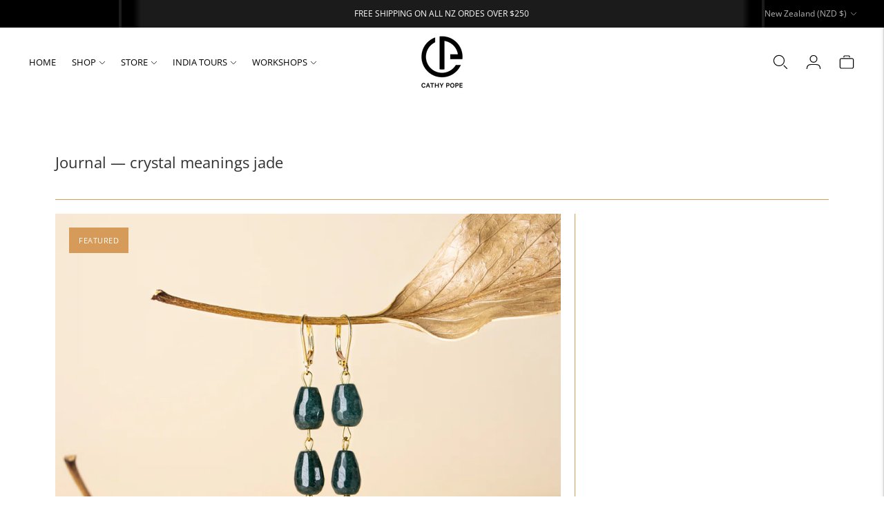

--- FILE ---
content_type: text/css
request_url: https://cathypope.co.nz/cdn/shop/t/36/assets/custom.css?v=116308719588838364101719812640
body_size: -514
content:
button.bttn.product-form__cart-submit{width:calc(100% - 180px)}.swym-button-bar.swym-wishlist-button-bar.swym-inject{width:160px}.product-form__submit-button-wrapper{display:flex;flex-wrap:wrap;justify-content:space-between}.shopify-block a{text-decoration:underline;color:var(--color-accent);cursor:pointer}
/*# sourceMappingURL=/cdn/shop/t/36/assets/custom.css.map?v=116308719588838364101719812640 */
